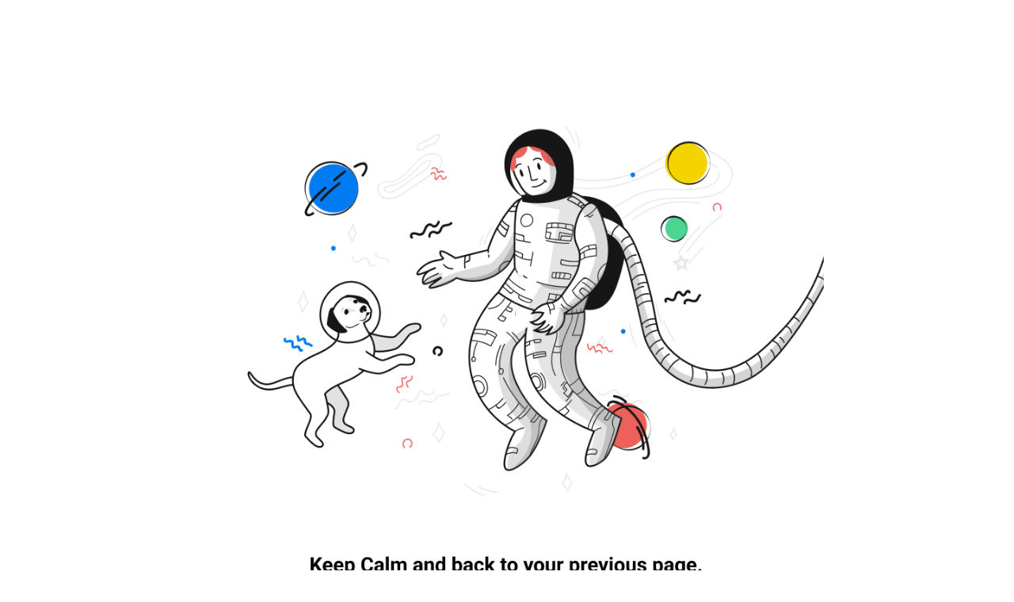

--- FILE ---
content_type: text/html; charset=UTF-8
request_url: https://www.mandalasystem.com/404.view.php
body_size: 11
content:
<!DOCTYPE html>
<html>

<head>
        <meta http-equiv="Content-Type" content="text/html; charset=UTF-8" />
        <title>404 Page Not Found.</title>

</head>

<body class="hold-transition skin-blue sidebar-mini">
        <div class="wrapper">
                
                <div class="content-wrapper" style="width: 800px;margin:auto;margin-top: 5%;">
                        <div id="center_view" class="content text-center">
                                <a href="https://www.mandalasystem.com">
                                        <!-- <img src="https://www.mandalasystem.com/404.jpg" width="1000"> -->
                                                                                        <img id="errorImg" src="https://www.mandalasystem.com/404_n.png" style="width: 100%;">
                                                                        </a>
                        </div>
                </div>

                
        </div> <!-- end wrapper -->

        <script type="b7699724c80f3560b8b0ddee-text/javascript">
                document.getElementById("errorImg").addEventListener("error", myFunction);

                function myFunction() {
                        document.getElementById("errorImg").src = "https://www.mandalasystem.com/404.jpg";
                }
        </script>
<script src="/cdn-cgi/scripts/7d0fa10a/cloudflare-static/rocket-loader.min.js" data-cf-settings="b7699724c80f3560b8b0ddee-|49" defer></script></body>

</html>